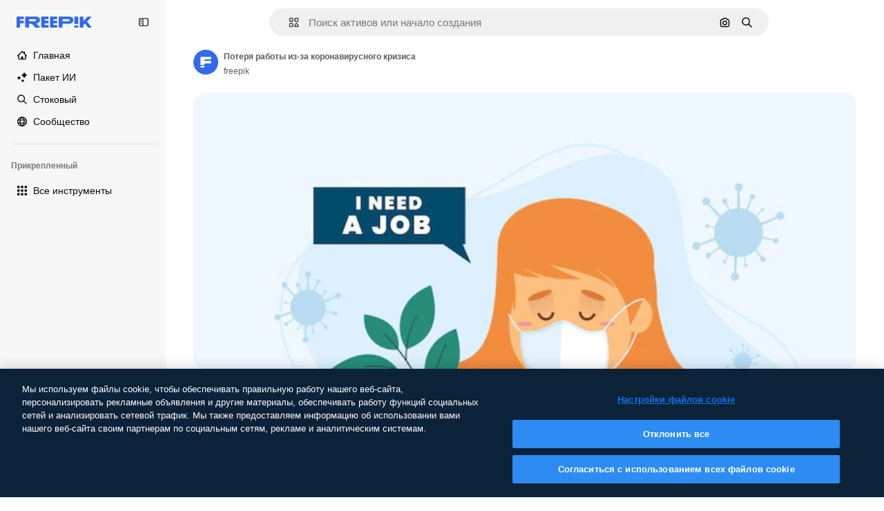

--- FILE ---
content_type: text/javascript
request_url: https://static.cdnpk.net/_next/static/chunks/8115-69c38f5e48bea068.js
body_size: 11306
content:
!function(){try{var e="undefined"!=typeof window?window:"undefined"!=typeof global?global:"undefined"!=typeof self?self:{},t=(new e.Error).stack;t&&(e._sentryDebugIds=e._sentryDebugIds||{},e._sentryDebugIds[t]="d35c1db3-ff03-426a-a7c5-5091cc6f77ed",e._sentryDebugIdIdentifier="sentry-dbid-d35c1db3-ff03-426a-a7c5-5091cc6f77ed")}catch(e){}}();"use strict";(self.webpackChunk_N_E=self.webpackChunk_N_E||[]).push([[8115],{77677:function(e,t,r){r.d(t,{LG:function(){return s},R7:function(){return i},aJ:function(){return c},fH:function(){return l},qC:function(){return a}});var n=r(24399);let a=(0,n.cn)(null),s=(0,n.cn)(null),c=(0,n.cn)([]),i=(0,n.cn)([]),l=(0,n.cn)([])},49799:function(e,t,r){r.d(t,{Q:function(){return o}});var n=r(97458),a=r(86101),s=r(770),c=r(9249),i=r(57291),l=r(10893);let o=e=>{let{isSearchPage:t=!1,onClick:r,tooltipTranslationKey:o,icon:d,dataCy:h,shortcutKey:u,className:x}=e,{t:f}=(0,l.$G)("searchBar");return(0,n.jsxs)(a.u,{side:"bottom",backgroundColor:"grayEbony",hasShadow:!1,colorText:"white",zIndex:5,trigger:(0,n.jsxs)("button",{type:"button",onClick:r,className:(0,i.cx)("flex size-8 shrink-0 cursor-pointer items-center justify-center rounded-full transition-colors hover:bg-neutral-600/10",t&&"md:size-10",x),"data-cy":h,children:[(0,n.jsx)(s.J,{as:d,size:"base",className:"text-surface-foreground-0"}),(0,n.jsx)(c.T,{children:f(o)})]}),hideOnLeaveHover:!0,children:[f(o)," ",u]})}},93302:function(e,t,r){r.d(t,{f:function(){return a}});var n=r(35576);let a=e=>{let{trigger:t,term:r,isMobile:a}=e,s=r?encodeURIComponent(r):"",c="send&event&event&element=voice-search".concat(a?"-mobile":"","&action=").concat(t).concat(s?"&term=".concat(s):"","&event_at=").concat(new Date().getTime());(0,n.OA)(c)}},68115:function(e,t,r){r.d(t,{U:function(){return _}});var n=r(97458),a=r(2200),s=r(19974),c=r(57291),i=r(7616),l=r(53344),o=r.n(l),d=r(52983),h=r(72518),u=r(17295),x=r(45757),f=r(40811),v=r(32103),m=r(31861),g=r(5704),p=r(12616);let w=()=>{let e=(0,g.Jn)("term"),t=(0,g.Jn)("type"),r=(0,g.Jn)("license"),n=(0,g.Jn)("format"),a=(0,g.Jn)("img"),s=(0,g.Jn)("aiGenerated"),c=(0,i.b9)(m.GD),l=(0,i.b9)(m.tj),o=(0,i.b9)(m.a3),h=(0,i.b9)(m.LB),f=(0,i.b9)(m.Kn),w=(0,i.b9)(m.ft),[j,y]=(0,i.KO)(x.p),k=(0,i.b9)(x.Z);(0,d.useEffect)(()=>{let i=u.U.get(),d=n!==v.FILTERS_VALUES.format.author;e&&d&&c((0,p.n)(e)),l(t),o(r),h(b(n)),f(s),w(a),"1"===a&&i&&i.imageFile.imageBase64!==(null==j?void 0:j.imageBase64)&&(y(i.imageFile),k(i.searchType))},[e,t,r,n,s,a,c,l,o,h,f,w,y,k,j])},b=e=>e&&e!==f.O.format.values.author?e:v.FILTERS_VALUES.format.search;var j=r(77677),y=r(77211),k=r(40294),S=r(14698);let M=(0,c.j)("relative mx-auto flex min-h-[42px] flex-auto items-center rounded-[24px] border transition-all dark:border-0",{variants:{heroMode:{true:"border-white bg-surface-0",false:"border-neutral-75"},searchByImageMode:{true:"justify-between"},isSearchPopoverOpen:{true:"rounded-b-none border-transparent bg-surface-0 shadow-sm sm:dark:bg-surface-1",false:"bg-surface-2 hover:border-neutral-700"},isAISearchFormat:{true:"bg-transparent hover:border-transparent",false:""}},defaultVariants:{heroMode:!1}}),C=e=>{let{heroMode:t,searchByImagePill:r,children:a,hideInputUntilLgScreen:s}=e,l=(0,k.tm)(),{isSearchMobileEnabled:o}=(0,h.d)(),u=(0,S.g)(),x=(0,y.x)(),f=(0,i.Dv)(g.a9),v=(0,i.Dv)(m.tj),p=(0,d.useCallback)(e=>{e.preventDefault(),u({isSearchByImage:l,clearType:"font"===v}),x()},[x,l,u,v]);return(0,n.jsx)("form",{className:(0,c.cx)("relative flex w-full flex-auto items-stretch",s&&"hidden lg:flex"),onSubmit:p,action:"/search",children:(0,n.jsx)("div",{className:M({heroMode:t,searchByImageMode:!!r,isSearchPopoverOpen:f&&!o}),children:a})})};var B=r(53521),A=r(80312),N=r(770),E=r(9249),z=r(74447),D=r(10893);let L=e=>{let{forceMode:t}=e,{t:r}=(0,D.$G)("common"),[a,s]=(0,i.KO)(g.$j),{setIsMobileSearchBarOpen:c,isSearchMobileEnabled:l}=(0,h.d)({forceMode:t});return(0,n.jsxs)("button",{className:"relative top-px flex size-8 items-center justify-center",onClick:()=>{a||s(!0),l&&c(!0)},children:[(0,n.jsx)(N.J,{as:z.Z,size:"sm",color:"white",className:"$text-surface-foreground-0"}),(0,n.jsx)(E.T,{children:r("search")})]})},T=o()(()=>r.e(1747).then(r.bind(r,11747)).then(e=>e.SearchFormLayoutMobile),{loadableGenerated:{webpack:()=>[11747]},ssr:!1}),_=e=>{let{enableShortcut:t=!0,hasSearchByImage:r=!1,showAssetTypesInAutocomplete:l=!1,forceMode:o,className:u,hideInputUntilLgScreen:x}=e,f=(0,a.n)(),v=(0,i.Dv)(j.qC),p=(0,i.Dv)(j.LG),[b,y]=(0,i.KO)(g.a9);w();let k=(0,i.Dv)(m.tj),{isSearchMobileEnabled:S}=(0,h.d)({forceMode:o}),M=(0,n.jsx)(T,{forceMode:o,enableShortcut:t,hasSearchByImage:r,type:k,showAssetTypesInAutocomplete:!0}),N=(0,n.jsxs)(n.Fragment,{children:[(0,n.jsx)(C,{heroMode:!0,hideInputUntilLgScreen:x,children:(0,n.jsx)(A.A,{showAssetTypesInAutoComplete:!0,enableShortcut:t,hasSearchByImage:r,type:k})},"layout"),(0,n.jsx)("div",{className:(0,c.cx)(x?"flex w-full justify-end lg:hidden":"hidden"),children:(0,n.jsx)(L,{forceMode:o})})]}),[E,z]=(0,d.useState)(!1),D=e=>{var t,r;let n=!(null==v?void 0:null===(t=v.current)||void 0===t?void 0:t.contains(e)),a=!(null==p?void 0:null===(r=p.current)||void 0===r?void 0:r.contains(e));n&&a&&y(!1)};return((0,d.useEffect)(()=>{if(!S){if(b){z(!1);let e=setTimeout(()=>{z(!0)},10);return()=>clearTimeout(e)}z(!1)}},[S,b]),S)?(0,n.jsxs)(n.Fragment,{children:[M,N]}):(0,n.jsxs)(s.fC,{open:b,children:[(0,n.jsx)(s.ee,{asChild:!0,children:(0,n.jsx)("div",{className:(0,c.cx)("h-fit w-full transition-all duration-300 ease-in-out",u),children:N})}),(0,n.jsx)(s.h_,{container:f.current,children:(0,n.jsx)(s.VY,{align:"start",avoidCollisions:!1,side:"bottom",sideOffset:-2,className:(0,c.cx)("transition-all duration-200 ease-in-out",E?"opacity-100":"opacity-0",o),onOpenAutoFocus:e=>{e.preventDefault()},onInteractOutside:e=>{D(e.target)},onEscapeKeyDown:()=>y(!1),children:(0,n.jsx)("div",{className:(0,c.cx)("flex w-[var(--radix-popper-anchor-width)] flex-col bg-surface-0 sm:shadow-[0px_7px_3px_0px_rgba(18,18,18,0.02),0px_4px_2px_0px_rgba(18,18,18,0.02),0px_2px_2px_0px_rgba(18,18,18,0.04),0px_0px_1px_0px_rgba(18,18,18,0.08)]","sm:border-t sm:border-t-neutral-75 dark:sm:border-t-neutral-850",x?"lg:rounded-b-[24px] lg:dark:bg-surface-1":"sm:rounded-b-[24px] sm:dark:bg-surface-1"),children:(0,n.jsx)(B.C,{showAssetTypes:l})})})})]})}},53521:function(e,t,r){r.d(t,{C:function(){return d}});var n=r(97458),a=r(7616),s=r(53344),c=r.n(s),i=r(5704);let l=c()(()=>Promise.all([r.e(2187),r.e(6473),r.e(7235),r.e(8359)]).then(r.bind(r,78359)).then(e=>e.SearchImageForm),{loadableGenerated:{webpack:()=>[78359]},ssr:!1}),o=c()(()=>Promise.all([r.e(6329),r.e(6473),r.e(3986)]).then(r.bind(r,13986)).then(e=>e.AutoComplete),{loadableGenerated:{webpack:()=>[13986]},ssr:!1}),d=e=>{let{showAssetTypes:t=!1}=e,r=(0,a.Dv)(i.oG),s=(0,a.Dv)(i.$j);return r?(0,n.jsx)(l,{}):s?(0,n.jsx)(o,{showAssetTypes:t}):null}},80312:function(e,t,r){r.d(t,{A:function(){return ev}});var n=r(97458),a=r(7616),s=r(770),c=e=>(0,n.jsx)("svg",{xmlns:"http://www.w3.org/2000/svg",width:16,height:16,viewBox:"0 0 14 14","aria-hidden":!0,...e,children:(0,n.jsx)("path",{d:"M10.445 2.324h-.15l-.6-.871A1.78 1.78 0 0 0 8.23.682H5.77c-.585 0-1.132.288-1.464.77l-.6.871h-.151A2.874 2.874 0 0 0 .684 5.195v5.25a2.874 2.874 0 0 0 2.87 2.871h6.891a2.874 2.874 0 0 0 2.871-2.87v-5.25a2.874 2.874 0 0 0-2.87-2.872m1.504 8.121c0 .83-.674 1.504-1.504 1.504h-6.89c-.83 0-1.504-.674-1.504-1.504v-5.25c0-.829.674-1.504 1.504-1.504h.51c.224 0 .435-.11.562-.295l.805-1.168a.41.41 0 0 1 .338-.177h2.46a.41.41 0 0 1 .338.177l.805 1.168a.68.68 0 0 0 .563.296h.51c.829 0 1.503.674 1.503 1.504zM7.027 4.457a3.15 3.15 0 0 0-3.144 3.145 3.15 3.15 0 0 0 3.144 3.144 3.15 3.15 0 0 0 3.145-3.144 3.15 3.15 0 0 0-3.145-3.145m0 4.922A1.78 1.78 0 0 1 5.25 7.602c0-.98.797-1.778 1.777-1.778s1.778.798 1.778 1.778a1.78 1.78 0 0 1-1.778 1.777"})}),i=r(10893),l=r(86101),o=r(9249),d=e=>(0,n.jsx)("svg",{xmlns:"http://www.w3.org/2000/svg",width:16,height:16,viewBox:"0 0 24 24","aria-hidden":!0,...e,children:(0,n.jsx)("path",{fillRule:"evenodd",d:"m14.48 12 6.982-6.982a1.754 1.754 0 0 0-2.48-2.48L12 9.517l-6.982-6.98a1.754 1.754 0 0 0-2.48 2.48L9.517 12l-6.98 6.982a1.754 1.754 0 1 0 2.48 2.48L12 14.482l6.981 6.98a1.754 1.754 0 0 0 2.481-2.48z",clipRule:"evenodd"})}),h=r(18570);let u=e=>{let{children:t,text:r}=e;return(0,n.jsx)(l.u,{side:"bottom",backgroundColor:"grayEbony",hasShadow:!1,colorText:"white",zIndex:5,trigger:t,hideOnLeaveHover:!0,children:r})},x=e=>{let{onClick:t,tooltipText:r}=e,{stopIfActive:a}=(0,h.Z)(),c=(0,n.jsxs)("button",{type:"button",className:"relative mr-1 flex h-8 min-w-8 items-center justify-center rounded-full bg-transparent text-surface-foreground-4 hover:bg-neutral-600/10",onClick:()=>{a(),t()},children:[(0,n.jsx)(o.T,{children:r}),(0,n.jsx)(s.J,{as:d,size:"sm",className:"block"})]});return(0,n.jsx)(u,{text:r,children:c})};var f=r(72518),v=r(5704);let m=()=>{let{t:e}=(0,i.$G)("searchBar"),{setIsMobileSearchBarOpen:t}=(0,f.d)(),r=(0,a.b9)(v.oG);return(0,n.jsxs)("div",{className:"mr-4 flex h-10 w-full items-center justify-between pl-2",children:[(0,n.jsxs)("div",{className:"flex items-center gap-1 text-xs font-semibold text-surface-foreground-2",children:[(0,n.jsx)(s.J,{as:c,className:"w-10"}),(0,n.jsx)("span",{children:e("searchByImagePopoverTitle")})]}),(0,n.jsx)(x,{onClick:()=>{t(!1),r(!1)},tooltipText:e("close")})]})};var g=r(76747),p=r(89507),w=r(57291),b=r(34529),j=r(53344),y=r.n(j),k=r(52983),S=r(49799);let M=e=>{let{isSearchPage:t=!1,tooltipTranslationKey:r="searchByImage",onClick:a}=e;return(0,n.jsx)(S.Q,{isSearchPage:t,onClick:a,icon:c,tooltipTranslationKey:r,dataCy:"search-by-image"})},C=e=>{let{isSearchPage:t=!1,tooltipTranslationKey:r}=e,s=(0,a.b9)(v.oG),{setIsMobileSearchBarOpen:c,isSearchMobileEnabled:i}=(0,f.d)(),l=e=>{i&&e&&c(!0),s(e)};return(0,n.jsx)(M,{onClick:()=>l(!0),isSearchPage:t,tooltipTranslationKey:r})};var B=r(14657),A=r(96065),N=r(40197);let E=e=>{let{onClearSearch:t,text:r}=e;return(0,n.jsxs)(B.gg,{as:"button",color:"white",size:"xs",onClick:t,className:(0,N.m6)("flex size-6 items-center justify-center rounded-full p-1"),children:[(0,n.jsx)(o.T,{children:r}),(0,n.jsx)(s.J,{as:A.Z,size:"base",className:"text-surface-foreground-2"})]})};var z=r(98821),D=r.n(z);let L={searchByImage:{width:40,height:32},author:{width:24,height:24},showAssistantSwitch:{width:36,height:24}},T=(0,w.j)("bg-white object-cover",{variants:{type:{searchByImage:"rounded-l-full",author:"rounded-full",showAssistantSwitch:"rounded-l-full"}}}),_=e=>{let{src:t,alt:r,type:a}=e;return(0,n.jsx)(D(),{className:T({type:a}),src:t,alt:r,width:L[a].width,height:L[a].height})},I=e=>{let{onClearSearch:t,text:r,imageSrc:a,imageAlt:s,type:c}=e;return(0,n.jsx)("div",{className:"flex h-8 items-center px-2",children:(0,n.jsxs)("div",{className:"flex items-center gap-2 overflow-hidden rounded-full border border-surface-border-alpha-0 bg-surface-0 pr-2 dark:border-surface-border-alpha-2",children:[(0,n.jsx)(_,{src:a,alt:s,type:c}),r&&(0,n.jsx)("span",{className:"ml-2 hidden text-nowrap text-base text-surface-foreground-1 sm:block",children:r}),(0,n.jsx)(E,{onClearSearch:t,text:r})]})})};var H=r(44031),Z=r(25144);let O=()=>{let{imageFile:e}=(0,Z.n)(),t=(0,H.h)();return e?(0,n.jsx)(I,{imageSrc:"data:".concat(e.imageType,";base64,").concat(e.imageBase64),imageAlt:"Preview",onClearSearch:t,type:"searchByImage"}):null};var $=r(77211),V=r(31861),G=r(45757),F=r(10014);let J=()=>{let e=(0,F.t)(),t=(0,a.Dv)(G.p);return!!(e&&t)};var P=r(77677),K=r(66570),U=r(23113),R=r(74447),q=r(93302);let W=(0,w.j)("size-8 min-w-8 items-center justify-center gap-2 whitespace-nowrap rounded-full text-surface-foreground-0 text-white transition-all hover:bg-neutral-600/10",{variants:{isSearchingByImage:{true:"flex sm:hidden",false:""},isMobileSearchBar:{true:"flex",false:"hidden sm:flex"}},defaultVariants:{isMobileSearchBar:!1,isSearchingByImage:!1}}),X=e=>{let{button:t,text:r}=e;return(0,n.jsx)(l.u,{side:"bottom",backgroundColor:"grayEbony",hasShadow:!1,colorText:"white",zIndex:5,trigger:t,hideOnLeaveHover:!0,children:r})},Q=(0,k.memo)(e=>{let{isMobileSearchBar:t=!1}=e,{t:r}=(0,i.$G)("common"),{stopIfActive:c}=(0,h.Z)(),l=(0,a.Dv)(V.rN),d=(0,a.Dv)(V.GD),u=(0,U.a)("xsMax"),x=r("search"),f=(0,n.jsxs)("button",{type:"submit",className:W({isMobileSearchBar:t}),onClick:()=>{l&&(0,q.f)({trigger:"submit",term:d,isMobile:u}),c()},children:[(0,n.jsx)(s.J,{as:R.Z,size:"base",className:"text-surface-foreground-0"}),(0,n.jsx)(o.T,{children:x})]});return(0,n.jsx)(X,{button:f,text:x})});var Y=r(19542),ee=r(78510),et=r(36442),er=r(79865),en=r(31737),ea=r(7216);let es=e=>{let{termValue:t}=e;return(0,n.jsxs)("div",{className:"pointer-events-none absolute top-0 flex size-full items-center",children:[t&&(0,n.jsx)("span",{className:"invisible",style:{font:"inherit",position:"relative",left:0,maxWidth:"100%",display:"inline",height:"100%",overflow:"hidden",textOverflow:"ellipsis",whiteSpace:"nowrap",top:0},children:t}),t?(0,n.jsxs)("div",{className:"relative top-[-20px] flex size-6 shrink-0 items-center justify-center rounded-full bg-primary-0",children:[(0,n.jsx)(s.J,{as:en.Z,size:"xs",className:"animate-pulse",color:"white"}),(0,n.jsx)("div",{className:"absolute top-7 h-[10px] w-px bg-primary-0"})]}):(0,n.jsxs)("div",{className:"relative top-[-20px] flex size-6 items-center justify-center rounded-full bg-primary-0",children:[(0,n.jsx)(s.J,{as:ea.Z,size:"xs",className:"absolute",color:"white"}),(0,n.jsx)("div",{className:"absolute top-7 h-[10px] w-px bg-primary-0"})]})]})},ec=e=>"@".concat(e," "),ei=e=>{let{searchType:t,videoType:r}=e;if(!t)return"";if("video"===t){if(r===ee.FILTERS_VALUES.videoType.template)return"videoTemplates";if(r===ee.FILTERS_VALUES.videoType.motionGraphics)return"motionGraphics"}let n={ai:t,images:t,"3d":"3DModels"};return t in n?n[t]:"".concat(t,"s").toLowerCase()},el=e=>{let{enableShortcut:t=!0}=e,{t:r}=(0,i.$G)(["common","searchBar"]),s=(0,k.useRef)(null),[c,l]=(0,k.useState)(!1),[o,d]=(0,k.useState)("searchBar:voiceSearch.listening"),[h,u]=(0,a.KO)(V.r9),x=(0,a.b9)(P.qC),m=(0,a.Dv)(V.tj),g="font"===m?null:m,p=(0,a.Dv)(v.lh),b=(0,a.Dv)(V.u7),j=(0,ee.AC)("format",p),y=(0,ee.AC)("videoType",p),[S,M]=(0,a.KO)(v.$j),C=(0,et.a)(null!=j?j:""),[B]=(0,a.KO)(V.GD),[A,N]=(0,a.KO)(V.GD),{setIsMobileSearchBarOpen:E,isSearchMobileEnabled:z}=(0,f.d)(),D=(0,a.Dv)(Y.N),L=r("searchBar:searchBarPlaceholder"),T=j===ee.FILTERS_VALUES.format.collections?r("searchBar:searchAllCollections"):L,_=C&&D&&!A&&!c?ec(D):A,I=ei({searchType:g,videoType:y});return(0,er.k)(s),(0,er.$)(s,t),(0,k.useEffect)(()=>{x(s),l(!1)},[x]),(0,k.useEffect)(()=>{!B||c||h||N(B)},[B,c,h,N]),(0,k.useEffect)(()=>{s.current&&(s.current.scrollLeft=s.current.scrollWidth)},[B]),(0,k.useEffect)(()=>{if(b){d("searchBar:voiceSearch.listening");let e=setTimeout(()=>{_||d("searchBar:voiceSearch.iDidntHearYou")},3e3);return()=>clearTimeout(e)}},[b,_]),(0,n.jsxs)(n.Fragment,{children:[b&&(0,n.jsx)("div",{className:"pointer-events-none flex h-full items-center py-2 pl-7",children:(0,n.jsx)("span",{className:"animate-pulse whitespace-nowrap pr-1 font-medium text-surface-foreground-2",children:r(o)})}),(0,n.jsxs)("div",{className:"relative flex w-full",children:[(0,n.jsx)("input",{ref:s,name:"term",className:(0,w.cx)("bg-transparent py-2 text-surface-foreground-0 !outline-none placeholder:text-neutral-600 sm:h-10",b?"w-[calc(100%-24px)]":"w-full"),type:"text",value:_,onClick:()=>{S||M(!0),z&&E(!0)},onChange:e=>{let t=e.target.value;N(t),u(!0),t.length>1&&!S&&M(!0)},onKeyDown:e=>{if(C&&""===A&&"Enter"===e.key&&N(_),"Escape"===e.key)return M(!1),u(!1);"Backspace"===e.key&&""===A&&l(!0)},placeholder:b?"":g?r("searchBar:searchFor",{type:r("common:".concat(I))}):T,autoComplete:"off",autoFocus:!0,"data-cy":"search-".concat(null!=g?g:"pageSearch"),readOnly:b}),b&&(0,n.jsx)(es,{termValue:_})]})]})},eo=y()(()=>r.e(9584).then(r.bind(r,9584)).then(e=>e.SearchByVoiceButton),{loadableGenerated:{webpack:()=>[9584]},ssr:!1}),ed=()=>{let{t:e}=(0,i.$G)("common"),t=(0,$.x)();return(0,n.jsxs)("button",{className:"$flex $h-40 $w-40 $items-center",onClick:()=>{t()},type:"button",children:[(0,n.jsx)(o.T,{children:e("goBack")}),(0,n.jsx)(s.J,{as:g.Z,size:"base",className:"$mx-10 $text-surface-foreground-0"})]})},eh=e=>{let{type:t}=e,r=(0,k.useRef)(null),c=(0,a.b9)(P.LG),[i,l]=(0,a.KO)(v.$j),o=t?K.b[t]:p.Z,d=(0,a.Dv)(V.u7);return(0,k.useEffect)(()=>{c(r)},[c]),(0,n.jsx)("div",{ref:r,className:(0,w.cx)("cursor-pointer items-center pl-7 pr-3",i&&!d?"hidden sm:flex":"flex",!i&&"flex",d&&"hidden"),onClick:()=>{i||l(!0)},role:"button","aria-label":"Open autocomplete",children:(0,n.jsx)(s.J,{as:o,size:"base",className:"text-surface-foreground-2"})})},eu=e=>{let{enableShortcut:t}=e,{t:r}=(0,i.$G)("common"),s=(0,a.Dv)(V.GD),c=(0,b.oC)(V.GD);return(0,n.jsxs)(n.Fragment,{children:[(0,n.jsx)(el,{enableShortcut:t}),s&&(0,n.jsx)(x,{onClick:()=>{c()},tooltipText:r("clear")})]})},ex=e=>{let{type:t,showAssistantSwitch:r=!1}=e;return J()?(0,n.jsx)(O,{}):r?null:(0,n.jsx)(eh,{type:t})},ef=e=>{let{showAssetTypesInAutoComplete:t=!1,enableShortcut:r,hasSearchByImage:s,type:c,isMobileSearchBar:i=!1}=e,l=!i,o=(0,a.Dv)(V.u7),d=l||!i&&s;return(0,n.jsxs)(n.Fragment,{children:[i&&(0,n.jsx)(ed,{}),(0,n.jsx)(ex,{type:c}),(0,n.jsx)(eu,{enableShortcut:r}),d&&(0,n.jsxs)("div",{className:"mr-4 flex h-full items-center gap-0.5",children:[(0,n.jsx)(eo,{}),!i&&s&&!o&&(0,n.jsx)(C,{isSearchPage:!t}),l&&(0,n.jsx)(Q,{isMobileSearchBar:i})]})]})},ev=e=>{let{showAssetTypesInAutoComplete:t=!1,enableShortcut:r=!0,hasSearchByImage:s=!1,type:c,isMobileSearchBar:i=!1}=e;return(0,a.Dv)(v.oG)?(0,n.jsx)(m,{}):(0,n.jsx)(ef,{showAssetTypesInAutoComplete:t,enableShortcut:r,hasSearchByImage:s,isMobileSearchBar:i,type:"font"!==c?c:null})}},66570:function(e,t,r){r.d(t,{b:function(){return f}});var n=r(919),a=r(24985),s=r(57286),c=r(38002),i=r(77875),l=r(21623),o=r(51363),d=r(54517),h=r(91776),u=r(73782),x=r(34705);let f={vector:u.Z,photo:o.Z,ai:a.Z,video:x.Z,psd:d.Z,icon:i.Z,images:o.Z,template:h.Z,mockup:l.Z,illustration:s.Z,"3d":n.Z,font:c.Z}},79865:function(e,t,r){r.d(t,{k:function(){return s},$:function(){return c}});var n=r(23113),a=r(52983);let s=function(e){let t=!(arguments.length>1)||void 0===arguments[1]||arguments[1],r=(0,n.a)("lg");(0,a.useEffect)(()=>{if(!t)return;let n=e.current;n&&r&&(n.focus(),n.selectionStart=n.selectionEnd=n.value.length)},[r,e,t])},c=function(e){let t=!(arguments.length>1)||void 0===arguments[1]||arguments[1];(0,a.useEffect)(()=>{if(!t)return;let r=t=>{e.current&&(t.ctrlKey||t.metaKey)&&"k"===t.key&&(t.preventDefault(),e.current.focus())};return document.addEventListener("keydown",r),()=>{document.removeEventListener("keydown",r)}},[e,t])}},19542:function(e,t,r){r.d(t,{M:function(){return c},N:function(){return i}});var n=r(24399),a=r(73139),s=r(5704);let c=(0,a.xu)(e=>(0,a.n7)((0,n.cn)(async t=>{let r=t((0,s.t6)("author"));if(!r)return null;let n=await fetch("/api/author?id=".concat(r,"&locale=").concat(e));if(!n.ok)throw Error("Invalid response");return await n.json()}))),i=(0,n.cn)(null)},77211:function(e,t,r){r.d(t,{x:function(){return c}});var n=r(7616),a=r(5704),s=r(72518);let c=()=>{let e=(0,n.b9)(a.$j),{setIsMobileSearchBarOpen:t}=(0,s.d)();return()=>{e(!1),t(!1)}}},72518:function(e,t,r){r.d(t,{d:function(){return c}});var n=r(23113),a=r(7616),s=r(5704);let c=function(){let{forceMode:e}=arguments.length>0&&void 0!==arguments[0]?arguments[0]:{forceMode:"light"},[t,r]=(0,a.KO)(s.tQ);return{isMobileSearchBarOpen:t,setIsMobileSearchBarOpen:r,isSearchMobileEnabled:(0,n.a)("dark"===e?"lgMax":"smMax")}}},44031:function(e,t,r){r.d(t,{h:function(){return c}});var n=r(52983),a=r(14698),s=r(17295);let c=()=>{let e=(0,a.g)();return(0,n.useCallback)(()=>{s.U.remove(),e()},[e])}},919:function(e,t,r){var n=r(97458);t.Z=e=>(0,n.jsx)("svg",{xmlns:"http://www.w3.org/2000/svg",viewBox:"0 0 512 512",width:16,height:16,"aria-hidden":!0,...e,children:(0,n.jsx)("path",{d:"M467.8 119.3 268.5 4.3c-7.7-4.5-17.3-4.5-25 0l-199.3 115c-7.7 4.5-12.5 12.7-12.5 21.7v230c0 8.9 4.8 17.2 12.5 21.7l199.3 115c3.9 2.2 8.2 3.3 12.5 3.3s8.6-1.1 12.5-3.3l199.3-115c7.7-4.5 12.5-12.7 12.5-21.7V141c0-9-4.8-17.2-12.5-21.7M256 54.8l149.1 86.1-148.8 85.8-148.7-86.2zM81.7 183.3 231 269.8v173L81.7 356.6zM281 442.8V270.1l149.3-86v172.5z"})})},24985:function(e,t,r){var n=r(97458);t.Z=e=>(0,n.jsxs)("svg",{xmlns:"http://www.w3.org/2000/svg",viewBox:"0 0 512 512",width:16,height:16,"aria-hidden":!0,...e,children:[(0,n.jsx)("g",{clipPath:"url(#ai-filter_svg__a)",children:(0,n.jsx)("path",{d:"M346.844 354V227c0-13.81 11.185-25 24.989-25s24.989 11.19 24.989 25v127c0 13.81-11.185 25-24.989 25s-24.989-11.19-24.989-25m-107.951 1v-49h-73.967v49c0 13.81-11.185 25-24.989 25s-24.989-11.19-24.989-25V219.5c0-47.97 39.013-87 86.961-87s86.961 39.03 86.961 87V355c0 13.81-11.185 25-24.988 25-13.804 0-24.989-11.19-24.989-25m0-99v-36.5c0-20.4-16.593-37-36.984-37-20.39 0-36.983 16.6-36.983 37V256zM367.295 93.95l28.947 12.77a17.76 17.76 0 0 1 9.086 9.09l12.764 28.96c6.227 14.14 26.278 14.14 32.506 0l12.764-28.96a17.76 17.76 0 0 1 9.086-9.09l28.947-12.77c14.133-6.23 14.133-26.29 0-32.52l-28.947-12.77a17.76 17.76 0 0 1-9.086-9.09l-12.764-28.96c-6.228-14.14-26.279-14.14-32.506 0l-12.764 28.96a17.76 17.76 0 0 1-9.086 9.09l-28.947 12.77c-14.134 6.23-14.134 26.29 0 32.52M486.781 203c-13.803 0-24.988 11.19-24.988 25v199c0 19.3-15.693 35-34.985 35H84.962c-9.356 0-18.142-3.65-24.749-10.26-6.607-6.62-10.245-15.42-10.235-24.77l.34-342C50.337 65.69 66.03 50 85.301 50h196.571c13.804 0 24.989-11.19 24.989-25S295.677 0 281.873 0H85.302C38.502 0 .39 38.09.34 84.92l-.34 342c-.02 22.72 8.806 44.08 24.859 60.16s37.393 24.93 60.103 24.93h341.846c46.849 0 84.962-38.13 84.962-85v-199c0-13.81-11.185-25-24.989-25z"})}),(0,n.jsx)("defs",{children:(0,n.jsx)("clipPath",{id:"ai-filter_svg__a",children:(0,n.jsx)("path",{d:"M0 0h512v512H0z"})})})]})},57286:function(e,t,r){var n=r(97458);t.Z=e=>(0,n.jsxs)("svg",{xmlns:"http://www.w3.org/2000/svg",viewBox:"0 0 512 512",width:16,height:16,"aria-hidden":!0,...e,children:[(0,n.jsx)("path",{d:"M25 403q2.7 0 5.4-.6L263.8 351c9.2-2 16.6-9.1 18.9-18.3l29.1-115.5L486.7 42.7c9.8-9.8 9.8-25.6 0-35.4s-25.6-9.8-35.4 0L288.7 169.6 232.9 114l71.7-71.3c9.8-9.7 9.8-25.6.1-35.4s-25.6-9.8-35.4-.1l-84.7 84.2-114.3 29C61.1 122.7 54 130 52 139.2L.6 372.6c-1.8 8.3.7 17 6.7 23.1 4.8 4.7 11.1 7.3 17.7 7.3m72.5-237.9 92.4-23.4 71.4 71.2-23.4 92.7-134.8 29.7 64.5-64.5c9.8-9.8 9.8-25.6 0-35.4s-25.6-9.8-35.4 0l-64.5 64.5z"}),(0,n.jsx)("path",{d:"M437 362h-28c-13.8 0-25-11.2-25-25s11.2-25 25-25h78c13.8 0 25-11.2 25-25s-11.2-25-25-25h-78c-41.4 0-75 33.6-75 75s33.6 75 75 75h28c13.8 0 25 11.2 25 25s-11.2 25-25 25H25c-13.8 0-25 11.2-25 25s11.2 25 25 25h412c41.4 0 75-33.6 75-75s-33.6-75-75-75"})]})},77875:function(e,t,r){var n=r(97458);t.Z=e=>(0,n.jsx)("svg",{xmlns:"http://www.w3.org/2000/svg",width:16,height:16,viewBox:"0 0 24 24","aria-hidden":!0,...e,children:(0,n.jsx)("path",{d:"M21.576 10.877h-6.118a2.34 2.34 0 0 1-2.335-2.336V2.423A2.34 2.34 0 0 1 15.458.088h6.118a2.34 2.34 0 0 1 2.335 2.335v6.118a2.34 2.34 0 0 1-2.335 2.336m-6.118-8.454v6.118h6.118V2.423zM5.65 24a5.61 5.61 0 0 1-5.604-5.604A5.61 5.61 0 0 1 5.65 12.79a5.61 5.61 0 0 1 5.605 5.605A5.61 5.61 0 0 1 5.65 24m0-8.873a3.273 3.273 0 0 0-3.269 3.269 3.273 3.273 0 0 0 3.27 3.269 3.273 3.273 0 0 0 3.268-3.27 3.273 3.273 0 0 0-3.269-3.268m2.453-4.268A1.067 1.067 0 0 0 9.65 9.735l-.455-2.65 1.926-1.875a1.066 1.066 0 0 0-.591-1.82L7.87 3.005 6.68.594a1.067 1.067 0 0 0-1.914 0l-1.19 2.41-2.661.387A1.066 1.066 0 0 0 .323 5.21L2.25 7.086l-.454 2.649a1.067 1.067 0 0 0 1.548 1.124l2.38-1.25zm14.958 4.546a2.904 2.904 0 0 0-4.107 0l-.768.768-.768-.768a2.904 2.904 0 0 0-4.107 4.107l.768.768 3.393 3.393a1.01 1.01 0 0 0 1.428 0l3.393-3.393.768-.768a2.904 2.904 0 0 0 0-4.107"})})},76747:function(e,t,r){var n=r(97458);t.Z=e=>(0,n.jsx)("svg",{xmlns:"http://www.w3.org/2000/svg",viewBox:"-49 141 512 512",width:16,height:16,"aria-hidden":!0,...e,children:(0,n.jsx)("path",{d:"M438 372H36.355l72.822-72.822c9.763-9.763 9.763-25.592 0-35.355-9.763-9.764-25.593-9.762-35.355 0l-115.5 115.5a24.996 24.996 0 0 0 0 35.355l115.5 115.5c9.763 9.762 25.593 9.763 35.355 0 9.763-9.763 9.763-25.592 0-35.355L36.355 422H438c13.808 0 25-11.193 25-25s-11.192-25-25-25"})})},51363:function(e,t,r){var n=r(97458);t.Z=e=>(0,n.jsxs)("svg",{xmlns:"http://www.w3.org/2000/svg",viewBox:"-49 141 512 512",width:16,height:16,"aria-hidden":!0,...e,children:[(0,n.jsx)("path",{d:"M388 191H26c-35.841 0-65 29.159-65 65v281.995q0 .623.031 1.246C-38.302 574.509-9.425 603 26 603h362c35.841 0 65-29.159 65-65V256c0-35.841-29.159-65-65-65M26 241h362c8.271 0 15 6.729 15 15v282a14.9 14.9 0 0 1-1.386 6.258l-75.936-75.936c-9.764-9.763-25.592-9.763-35.355 0L257 501.645 139.678 384.322c-9.764-9.763-25.592-9.763-35.355 0L11 477.645V256c0-8.271 6.729-15 15-15"}),(0,n.jsx)("path",{d:"M293 401c27.57 0 50-22.43 50-50s-22.43-50-50-50-50 22.43-50 50 22.43 50 50 50"})]})},54517:function(e,t,r){var n=r(97458);t.Z=e=>(0,n.jsxs)("svg",{xmlns:"http://www.w3.org/2000/svg",viewBox:"-49 141 512 512",width:16,height:16,"aria-hidden":!0,...e,children:[(0,n.jsx)("path",{d:"M373 166H41c-35.841 0-65 29.159-65 65v332c0 35.841 29.159 65 65 65h272c6.63 0 12.989-2.634 17.678-7.322l100-100A25 25 0 0 0 438 503V231c0-35.841-29.159-65-65-65M26 563V231c0-8.271 6.729-15 15-15h332c8.271 0 15 6.729 15 15v247h-75c-13.807 0-25 11.193-25 25v75H41c-8.271 0-15-6.729-15-15"}),(0,n.jsx)("path",{d:"M205.92 336.912c-11.164-3.046-21.471-5.047-21.471-12.537q0-8.5 12.681-8.501c7.108 0 18.716 3.382 27.235 9.799l10.376-19.598c-11.389-6.332-22.597-11.239-36.89-11.239-26.436 0-37.754 16.314-37.754 33.286 0 16.752 9.399 23.625 37.393 31.126 8.35 2.238 14.915 5.34 14.915 10.951q0 7.639-12.537 7.638c-13.442 0-24.75-5.845-33.72-11.961l-10.374 20.606c12.54 8.226 26.85 12.682 43.662 12.682 26.418 0 38.331-14.096 38.331-31.272-.002-17.314-9.263-24.82-31.847-30.98m-96.258-41.213H66v102.312h23.632v-32.998h20.75c17.955 0 32.71-15.036 32.71-34.729.001-17.133-14.555-34.585-33.43-34.585m-.72 48.705h-19.31V316.45h18.446c6.75 0 11.095 5.607 11.095 13.833 0 7.986-3.945 14.121-10.231 14.121M348 346.711c0-29.289-19.722-51.012-51.012-51.012h-38.186v102.312h38.186c29.155 0 51.012-20.014 51.012-51.3m-65.566-30.261h14.554c18.482 0 26.947 14.846 26.947 30.26 0 17.143-9.266 30.55-26.947 30.55h-14.554z"})]})},91776:function(e,t,r){var n=r(97458);t.Z=e=>(0,n.jsxs)("svg",{xmlns:"http://www.w3.org/2000/svg",viewBox:"0 0 512 512",width:16,height:16,"aria-hidden":!0,...e,children:[(0,n.jsx)("path",{d:"M462 133.7v-.1c0-.5-.1-1-.1-1.5 0-.1 0-.3-.1-.4-.1-.5-.2-1.1-.3-1.6s-.2-1.1-.4-1.6c0-.1-.1-.3-.1-.4-.1-.5-.3-1-.5-1.4v-.1l-.6-1.5c-.1-.1-.1-.3-.2-.4-.2-.4-.4-.9-.6-1.3 0-.1-.1-.1-.1-.2-.2-.5-.5-.9-.8-1.4-.1-.1-.2-.3-.2-.4-.3-.4-.5-.8-.8-1.2l-.1-.1c-.3-.4-.7-.9-1-1.3l-.3-.3c-.4-.4-.7-.8-1.1-1.2l-100-100c-.4-.4-.8-.8-1.2-1.1l-.3-.3c-.4-.3-.8-.7-1.3-1-.1 0-.1-.1-.2-.1-.4-.3-.8-.6-1.2-.8-.1-.1-.3-.2-.4-.3-.4-.3-.9-.5-1.3-.8-.1 0-.2-.1-.2-.1l-1.2-.6c-.1-.1-.3-.1-.4-.2-.5-.2-1-.4-1.4-.6-.1 0-.1 0-.2-.1-.4-.2-.9-.3-1.4-.4-.1 0-.3-.1-.4-.1-.5-.1-1-.3-1.5-.4h-.1c-.5-.1-1-.2-1.5-.2-.2 0-.3 0-.5-.1-.5-.1-1-.1-1.4-.1H115c-35.8 0-65 29.2-65 65v362c0 35.8 29.2 65 65 65h282c35.8 0 65-29.2 65-65V133.7M397 452H115c-8.3 0-15-6.7-15-15V75c0-8.3 6.7-15 15-15h197v75c0 13.8 11.2 25 25 25h75v277c0 8.3-6.7 15-15 15"}),(0,n.jsx)("path",{d:"M337 210H175c-13.8 0-25 11.2-25 25v142c0 13.8 11.2 25 25 25h162c13.8 0 25-11.2 25-25V235c0-13.8-11.2-25-25-25m-25 142H200v-92h112zM176 160h61c13.8 0 25-11.2 25-25s-11.2-25-25-25h-61c-13.8 0-25 11.2-25 25s11.2 25 25 25"})]})},31737:function(e,t,r){var n=r(97458);t.Z=e=>(0,n.jsx)("svg",{xmlns:"http://www.w3.org/2000/svg",viewBox:"0 0 24 24",width:16,height:16,"aria-hidden":!0,...e,children:(0,n.jsx)("path",{d:"M18 8.5v7a1.5 1.5 0 0 1-3 0v-7a1.5 1.5 0 0 1 3 0M11.5 0A1.5 1.5 0 0 0 10 1.5v21a1.5 1.5 0 0 0 3 0v-21A1.5 1.5 0 0 0 11.5 0m10 4A1.5 1.5 0 0 0 20 5.5v13a1.5 1.5 0 0 0 3 0v-13A1.5 1.5 0 0 0 21.5 4m-15 1A1.5 1.5 0 0 0 5 6.5v11a1.5 1.5 0 0 0 3 0v-11A1.5 1.5 0 0 0 6.5 5m-5 4A1.5 1.5 0 0 0 0 10.5v3a1.5 1.5 0 0 0 3 0v-3A1.5 1.5 0 0 0 1.5 9"})})},73782:function(e,t,r){var n=r(97458);t.Z=e=>(0,n.jsx)("svg",{xmlns:"http://www.w3.org/2000/svg",viewBox:"-49 141 512 512",width:16,height:16,"aria-hidden":!0,...e,children:(0,n.jsx)("path",{d:"M393.77 166h-61.54c-24.388 0-44.23 19.842-44.23 44.23v4.27h-37.5c-13.808 0-25 11.192-25 25s11.192 25 25 25H288v7.27c0 24.389 19.842 44.23 44.23 44.23H338v36c0 13.808 11.192 25 25 25s25-11.192 25-25v-36h5.77c24.389 0 44.23-19.842 44.23-44.23v-61.54c0-24.388-19.842-44.23-44.23-44.23M388 266h-50v-50h50zm5.77 212H388v-36c0-13.808-11.192-25-25-25s-25 11.192-25 25v36h-5.77c-24.389 0-44.23 19.842-44.23 44.23v7.27h-37.5c-13.808 0-25 11.192-25 25s11.192 25 25 25H288v4.27c0 24.389 19.842 44.23 44.23 44.23h61.539c24.389 0 44.23-19.842 44.23-44.23v-61.54C438 497.842 418.158 478 393.77 478M388 578h-50v-50h50zM160.5 214.5H126v-4.27c0-24.388-19.842-44.23-44.23-44.23H20.23C-4.158 166-24 185.842-24 210.23v61.539C-24 296.158-4.158 316 20.23 316H23v36c0 13.808 11.192 25 25 25s25-11.192 25-25v-36h8.77c24.389 0 44.23-19.842 44.23-44.23v-7.27h34.5c13.808 0 25-11.192 25-25s-11.192-25-25-25M76 266H26v-50h50zm84.5 263.5H126v-7.27c0-24.389-19.842-44.23-44.23-44.23H73v-36c0-13.808-11.192-25-25-25s-25 11.192-25 25v36h-2.77C-4.158 478-24 497.842-24 522.23v61.539C-24 608.158-4.158 628 20.23 628h61.539c24.389 0 44.23-19.842 44.23-44.23v-4.27h34.5c13.808 0 25-11.192 25-25s-11.191-25-24.999-25M76 578H26v-50h50z"})})},34705:function(e,t,r){var n=r(97458);t.Z=e=>(0,n.jsx)("svg",{xmlns:"http://www.w3.org/2000/svg",viewBox:"0 0 18 12",width:16,height:16,"aria-hidden":!0,...e,children:(0,n.jsx)("path",{d:"M17.276 2.052a.87.87 0 0 0-.802-.109l-3.431 1.216v-.85A2.29 2.29 0 0 0 10.758.023H2.636A2.29 2.29 0 0 0 .351 2.31V9.69a2.29 2.29 0 0 0 2.285 2.286h8.122a2.29 2.29 0 0 0 2.285-2.286v-.83l3.431 1.22a.884.884 0 0 0 1.174-.83V2.774a.88.88 0 0 0-.373-.721m-5.991 7.64a.527.527 0 0 1-.527.527H2.636a.527.527 0 0 1-.527-.528V2.31c0-.292.236-.528.527-.528h8.122c.291 0 .527.236.527.528zm4.605-1.685-2.798-.994a.3.3 0 0 0-.05-.015V5.023c.018-.004.032-.01.05-.014l2.798-.995z"})})},86101:function(e,t,r){r.d(t,{u:function(){return f}});var n=r(97458),a=r(65817),s=r(770),c=r(9249),i=r(54152),l=r(18503),o=r(57291),d=r(52983),h=r(80544);let u=()=>(0,h.Xe)()||"ontouchstart"in window||navigator.maxTouchPoints>0,x=()=>{let[e,t]=(0,d.useState)(!1);return(0,d.useEffect)(()=>{t(u())},[]),e},f=e=>{let{align:t="center",alignOffset:r=0,alt:h,arrow:u=!0,backgroundColor:f="white",hasShadow:p=!0,children:w,colorText:b="grayBayoux",container:j,rounded:y=!0,side:k="top",sideOffset:S=5,trigger:M,triggerAsChild:C=!0,hideOnLeaveHover:B=!1,zIndex:A=1,className:N,open:E,arrowClassName:z,defaultPadding:D=!0,delayDuration:L=200,showTooltip:T=!0}=e,_=x(),[I,H]=(0,d.useState)(!1),Z=void 0!==E,O=(0,d.useRef)(null),$=null!=M?M:(0,n.jsxs)("span",{children:[(0,n.jsx)(s.J,{as:i.Z,size:"sm",className:"block"}),h&&(0,n.jsx)(c.T,{children:h})]});return((0,d.useEffect)(()=>{if(!_||Z)return;let e=e=>{O.current&&!O.current.contains(e.target)&&H(!1)};return document.addEventListener("touchstart",e),()=>{document.removeEventListener("touchstart",e)}},[_,Z]),T)?(0,n.jsx)(a.zt,{delayDuration:L,children:(0,n.jsxs)(a.fC,{disableHoverableContent:B,open:Z?E:_?I:void 0,children:[(0,n.jsx)(a.xz,{asChild:C,onClick:()=>{_&&!Z&&H(e=>!e)},children:$}),(0,n.jsx)(a.h_,{container:j,children:(0,n.jsxs)(a.VY,{ref:O,side:k,sideOffset:S,align:t,alignOffset:r,style:{zIndex:A},children:[u&&(0,n.jsx)(a.Eh,{className:(0,o.cx)(z,g[f])}),(0,n.jsx)("div",{className:(0,l.m)("$sprinkles-text-xs $max-w-320",m[f],D&&"$py-10 $px-20",y&&"$rounded-md",v[b],N,p&&"$shadow-base"),children:w})]})})]})}):$},v={grayBayoux:"text-surface-foreground-2",white:"$text-white",reborn:"text-surface-foreground-2"},m={white:"$bg-surface-0 dark:bg-surface-1",grayEbony:"$bg-grayEbony dark:bg-surface-1",grayOxford:"$bg-grayOxford dark:bg-surface-2",reborn:"dark:bg-surface-2 bg-surface-1"},g={white:"text-surface-0 dark:text-surface-1",grayEbony:"$text-grayEbony dark:text-surface-1",grayOxford:"$text-grayOxford dark:text-surface-foreground-2",reborn:"dark:text-surface-2 text-surface-1"}},13863:function(e,t,r){r.d(t,{Dt:function(){return l},Xe:function(){return i},eE:function(){return s},gn:function(){return c}});let n=()=>{if("undefined"==typeof navigator)return"Unknown";let e=navigator.userAgent,t=navigator.platform,r={MacOS:["Macintosh","MacIntel","MacPPC","Mac68K"].includes(t),iOS:["iPhone","iPad","iPod"].includes(t),Windows:["Win32","Win64","Windows","WinCE"].includes(t),Android:/Android/.test(e),Linux:/Linux/.test(t),Unknown:!0};return Object.keys(r).find(e=>r[e])||"Unknown"},a=n(),s=()=>"MacOS"===a,c=()=>"iOS"===a,i=()=>c()||"Android"===n(),l=()=>"Android"===n()},80544:function(e,t,r){r.d(t,{Dt:function(){return n.Dt},Xe:function(){return n.Xe},eE:function(){return n.eE},gn:function(){return n.gn}});var n=r(13863)}}]);